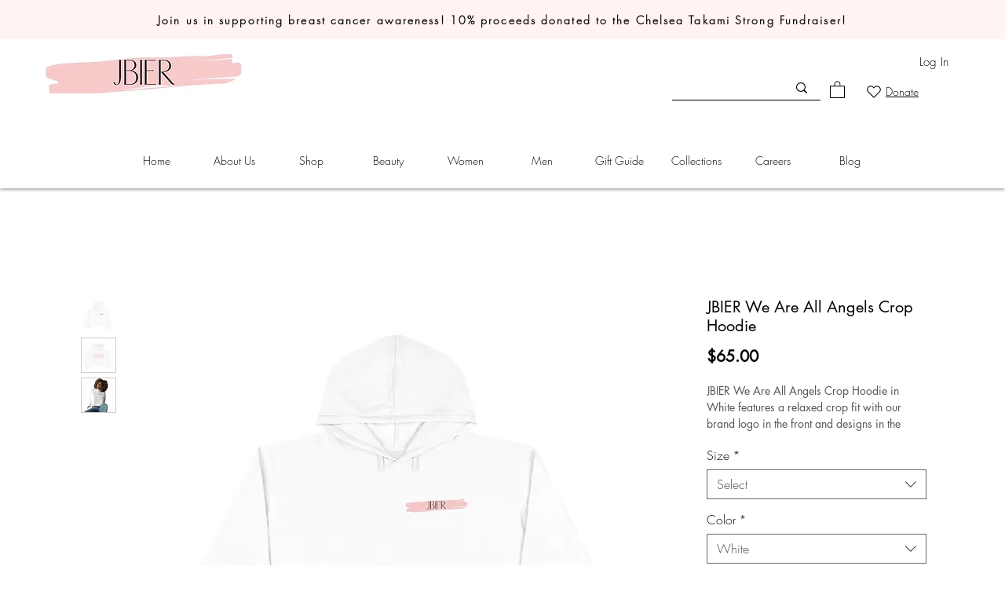

--- FILE ---
content_type: text/javascript
request_url: https://statics2.kudobuzz.com/widget-loader.be511a80d36e0e5a2604.js
body_size: 4494
content:
"use strict";(self.webpackChunkwidget=self.webpackChunkwidget||[]).push([[781],{1707:(t,e,s)=>{s.d(e,{Z:()=>o});const o=function(){return{roboto:"https://statics2.kudobuzz.com/fonts/roboto/main.css","open sans":"https://statics2.kudobuzz.com/fonts/open%20sans/main.css",lato:"https://statics2.kudobuzz.com/fonts/lato/main.css",slabo:"https://storage.googleapis.com/statics2.kudobuzz.com/fonts/Slabo%2027px/main.css",oswald:"https://statics2.kudobuzz.com/fonts/Oswald/main.css","source sans pro":"https://statics2.kudobuzz.com/fonts/Source%20Sans%20Pro/main.css",montserrat:"https://statics2.kudobuzz.com/fonts/Montserrat/main.css",raleway:"https://statics2.kudobuzz.com/fonts/Raleway/main.css","pt sans":"https://storage.googleapis.com/statics2.kudobuzz.com/fonts/PT%20Sans/main.css",lora:"https://statics2.kudobuzz.com/fonts/lora/main.css","noto sans":"https://statics2.kudobuzz.com/fonts/noto%20sans/main.css",prompt:"https://statics2.kudobuzz.com/fonts/prompt/main.css",alegreya:"https://statics2.kudobuzz.com/fonts/Alegreya/main.css","roboto slab":"https://statics2.kudobuzz.com/fonts/Roboto%20Slab/main.css",ubuntu:"https://statics2.kudobuzz.com/fonts/Ubuntu/main.css",b612:"https://statics2.kudobuzz.com/fonts/B612/main.css",titillium:"https://statics2.kudobuzz.com/fonts/Titillium%20Web/main.css",varela:"https://statics2.kudobuzz.com/fonts/Varela/main.css",vollkom:"https://statics2.kudobuzz.com/fonts/Vollkorn/main.css","ibm plex":"https://statics2.kudobuzz.com/fonts/IBM/main.css",crimson:"https://statics2.kudobuzz.com/fonts/Crimson/main.css",cairo:"https://statics2.kudobuzz.com/fonts/Cairo/main.css",karla:"https://statics2.kudobuzz.com/fonts/Karla/main.css",archivo:"https://statics2.kudobuzz.com/fonts/Archivo/main.css",spectral:"https://statics2.kudobuzz.com/fonts/Spectral/main.css",rubik:"https://statics2.kudobuzz.com/fonts/Rubik/main.css",poppins:"https://statics2.kudobuzz.com/fonts/Poppins/main.css"}}},5162:(t,e,s)=>{s.d(e,{Z:()=>u});var o=s(4234),n=s(1707);function r(t){let e;return{c(){e=(0,o.bGB)("link"),(0,o.Ljt)(e,"href",t[0]),(0,o.Ljt)(e,"rel","stylesheet")},m(t,s){(0,o.$Tr)(t,e,s)},p(t,s){1&s&&(0,o.Ljt)(e,"href",t[0])},d(t){t&&(0,o.ogt)(e)}}}function i(t){let e,s=t[0]&&r(t);return{c(){s&&s.c(),e=(0,o.cSb)()},m(t,n){s&&s.m(document.head,null),(0,o.R3I)(document.head,e)},p(t,[o]){t[0]?s?s.p(t,o):(s=r(t),s.c(),s.m(e.parentNode,e)):s&&(s.d(1),s=null)},i:o.ZTd,o:o.ZTd,d(t){s&&s.d(t),(0,o.ogt)(e)}}}function a(t,e,s){const o=(0,n.Z)();let r,{fontType:i}=e;return t.$$set=t=>{"fontType"in t&&s(1,i=t.fontType)},t.$$.update=()=>{2&t.$$.dirty&&i&&s(0,r=o[i])},[r,i]}class c extends o.f_C{constructor(t){super(),(0,o.S1n)(this,t,a,i,o.N8,{fontType:1})}}const u=c},7128:(t,e,s)=>{s.d(e,{Z:()=>C});var o=s(4234),n=s(2500),r=s(4648),i=s(5735),a=s(8926),c=s.n(a),u=s(7757),l=s.n(u),d=s(3035),p=(0,n.Z)(),h=p.aid,m=p.apiKey,b=p.twitterShareUrl,f=p.facebookShareUrl,g=function(t){return"".concat(b,"?url=").concat(encodeURIComponent(t))},y=function(t){return"".concat(f,"?u=").concat(encodeURIComponent(t))},k=function(t,e){return"twitter"===e?g(arguments.length>2&&void 0!==arguments[2]?arguments[2]:""):"facebook"===e?y(t):void 0},w=function(){var t=c()(l().mark((function t(e){var s,o,n;return l().wrap((function(t){for(;;)switch(t.prev=t.next){case 0:return s=(0,r.ry)(e),t.next=1,(0,d.wv)({business_id:h,externalProductId:s,client_id:m});case 1:return o=t.sent,n=o.data,t.abrupt("return",{productUrl:n.url,productImages:n.images});case 2:case"end":return t.stop()}}),t)})));return function(e){return t.apply(this,arguments)}}(),v=s(9713),T=s.n(v);function z(t,e){var s=Object.keys(t);if(Object.getOwnPropertySymbols){var o=Object.getOwnPropertySymbols(t);e&&(o=o.filter((function(e){return Object.getOwnPropertyDescriptor(t,e).enumerable}))),s.push.apply(s,o)}return s}var x=function(t,e){return{left:window.outerWidth/2+(window.screenX||window.screenLeft||0)-t/2,top:window.outerHeight/2+(window.screenY||window.screenTop||0)-e/2}};function S(t){let e,s,n,i,a,c,u,l,d,p,h,m=!t[3]&&L(t),b=!t[4]&&$(t);return{c(){e=(0,o.bGB)("div"),s=(0,o.bGB)("div"),n=(0,o.fLW)(t[2]),i=(0,o.fLW)(":"),a=(0,o.DhX)(),c=(0,o.bGB)("ul"),m&&m.c(),u=(0,o.DhX)(),b&&b.c(),(0,o.Ljt)(s,"class","share-text svelte-192cby2"),(0,o.Ljt)(c,"class","svelte-192cby2"),(0,o.Ljt)(e,"class",l=(0,o.H1I)(t[1]?"dropdown-box":"")+" svelte-192cby2"),(0,o.VHj)(e,"neptune-dropdown","neptune"===t[0])},m(l,f){(0,o.$Tr)(l,e,f),(0,o.R3I)(e,s),(0,o.R3I)(s,n),(0,o.R3I)(s,i),(0,o.R3I)(e,a),(0,o.R3I)(e,c),m&&m.m(c,null),(0,o.R3I)(c,u),b&&b.m(c,null),t[18](e),p||(h=[(0,o.TVh)(d=r.xD.call(null,e)),(0,o.oLt)(e,"click_outside",t[9])],p=!0)},p(t,s){4&s&&(0,o.rTO)(n,t[2]),t[3]?m&&(m.d(1),m=null):m?m.p(t,s):(m=L(t),m.c(),m.m(c,u)),t[4]?b&&(b.d(1),b=null):b?b.p(t,s):(b=$(t),b.c(),b.m(c,null)),2&s&&l!==(l=(0,o.H1I)(t[1]?"dropdown-box":"")+" svelte-192cby2")&&(0,o.Ljt)(e,"class",l),3&s&&(0,o.VHj)(e,"neptune-dropdown","neptune"===t[0])},d(s){s&&(0,o.ogt)(e),m&&m.d(),b&&b.d(),t[18](null),p=!1,(0,o.j7q)(h)}}}function L(t){let e,s,n,r;return{c(){e=(0,o.bGB)("li"),s=(0,o.bGB)("button"),s.innerHTML='<div class="share-btn-icon svelte-192cby2"><span>X</span> \n              <img src="https://statisc2test.kudobuzz.com/images/icon-X.png" alt="Share to Twitter" class="svelte-192cby2"/></div>',(0,o.Ljt)(s,"class","share-btn svelte-192cby2"),(0,o.Ljt)(e,"class","svelte-192cby2")},m(i,a){(0,o.$Tr)(i,e,a),(0,o.R3I)(e,s),n||(r=(0,o.oLt)(s,"click",t[16]),n=!0)},p:o.ZTd,d(t){t&&(0,o.ogt)(e),n=!1,r()}}}function $(t){let e,s,n,r;return{c(){e=(0,o.bGB)("li"),s=(0,o.bGB)("button"),s.innerHTML='<div class="share-btn-icon svelte-192cby2"><span>Facebook</span> \n              <img src="https://statics2.kudobuzz.com/icons/icon-facebook-circle.png" alt="Share to Facebook" class="svelte-192cby2"/></div>',(0,o.Ljt)(s,"class","share-btn svelte-192cby2"),(0,o.Ljt)(e,"class","svelte-192cby2")},m(i,a){(0,o.$Tr)(i,e,a),(0,o.R3I)(e,s),n||(r=(0,o.oLt)(s,"click",t[17]),n=!0)},p:o.ZTd,d(t){t&&(0,o.ogt)(e),n=!1,r()}}}function _(t){let e,s,n;return s=new i.Z({}),{c(){e=(0,o.bGB)("span"),(0,o.YCL)(s.$$.fragment),(0,o.Ljt)(e,"class","spinner svelte-192cby2")},m(t,r){(0,o.$Tr)(t,e,r),(0,o.yef)(s,e,null),n=!0},i(t){n||((0,o.Ui)(s.$$.fragment,t),n=!0)},o(t){(0,o.etI)(s.$$.fragment,t),n=!1},d(t){t&&(0,o.ogt)(e),(0,o.vpE)(s)}}}function I(t){let e,s,n,r=t[7]&&(!t[3]||!t[4])&&S(t),i=t[5]&&_();return{c(){r&&r.c(),e=(0,o.DhX)(),i&&i.c(),s=(0,o.cSb)()},m(t,a){r&&r.m(t,a),(0,o.$Tr)(t,e,a),i&&i.m(t,a),(0,o.$Tr)(t,s,a),n=!0},p(t,[n]){!t[7]||t[3]&&t[4]?r&&(r.d(1),r=null):r?r.p(t,n):(r=S(t),r.c(),r.m(e.parentNode,e)),t[5]?i?32&n&&(0,o.Ui)(i,1):(i=_(),i.c(),(0,o.Ui)(i,1),i.m(s.parentNode,s)):i&&((0,o.dvw)(),(0,o.etI)(i,1,1,(()=>{i=null})),(0,o.gbL)())},i(t){n||((0,o.Ui)(i),n=!0)},o(t){(0,o.etI)(i),n=!1},d(t){r&&r.d(t),t&&(0,o.ogt)(e),i&&i.d(t),t&&(0,o.ogt)(s)}}}function j(t,e,s){let{shareId:i}=e,{currentShareId:a}=e,{shopUrl:c}=e,{review:u}=e,{widgetType:l}=e,{accountLogo:d}=e,{toggleShare:p}=e,{isPopup:h=!0}=e,{shareToText:m}=e,{hideTwitterShare:b}=e,{hideFacebookShare:f}=e,g=!1;const y=(0,n.Z)().shareUrl,v=async t=>{let e,o;s(5,g=!0);try{const t=!u.is_business&&await w(u);e=t.productUrl,o=t.productImages}catch(t){e=c,o=[]}s(5,g=!1);const n=(0,r.Jn)({review:u,accountLogo:d,productImages:o}),i=u.id,a=e,p=u.is_business?c:a,h=encodeURIComponent(`${p}`),m=encodeURIComponent(`${n}`),b=k(`${y}/reviews/${i}?url=${h}&social_platform=${t}&utm_medium=${l}_widget&image=${m}`,t,`${y}/reviews/${i}?url=${p}&social_platform=${t}&utm_medium=${l}_widget&image=${n}`);b&&function(t){var e=function(t){for(var e=1;e<arguments.length;e++){var s=null!=arguments[e]?arguments[e]:{};e%2?z(Object(s),!0).forEach((function(e){T()(t,e,s[e])})):Object.getOwnPropertyDescriptors?Object.defineProperties(t,Object.getOwnPropertyDescriptors(s)):z(Object(s)).forEach((function(e){Object.defineProperty(t,e,Object.getOwnPropertyDescriptor(s,e))}))}return t}({height:400,width:550,location:"no",toolbar:"no",status:"no",directories:"no",menubar:"no",scrollbars:"yes",resizable:"no",centerscreen:"yes",chrome:"yes"},x(550,400));window.open(t,"",Object.keys(e).map((function(t){return"".concat(t,"=").concat(e[t])})).join(", "))}(b)};let S,L=!0;return t.$$set=t=>{"shareId"in t&&s(10,i=t.shareId),"currentShareId"in t&&s(11,a=t.currentShareId),"shopUrl"in t&&s(12,c=t.shopUrl),"review"in t&&s(13,u=t.review),"widgetType"in t&&s(0,l=t.widgetType),"accountLogo"in t&&s(14,d=t.accountLogo),"toggleShare"in t&&s(15,p=t.toggleShare),"isPopup"in t&&s(1,h=t.isPopup),"shareToText"in t&&s(2,m=t.shareToText),"hideTwitterShare"in t&&s(3,b=t.hideTwitterShare),"hideFacebookShare"in t&&s(4,f=t.hideFacebookShare)},t.$$.update=()=>{3074&t.$$.dirty&&h&&s(7,L=a===i)},[l,h,m,b,f,g,S,L,v,t=>{h&&p()},i,a,c,u,d,p,()=>v("twitter"),()=>v("facebook"),function(t){o.VnY[t?"unshift":"push"]((()=>{S=t,s(6,S)}))}]}class B extends o.f_C{constructor(t){super(),(0,o.S1n)(this,t,j,I,o.N8,{shareId:10,currentShareId:11,shopUrl:12,review:13,widgetType:0,accountLogo:14,toggleShare:15,isPopup:1,shareToText:2,hideTwitterShare:3,hideFacebookShare:4})}}const C=B},5735:(t,e,s)=>{s.d(e,{Z:()=>i});var o=s(4234);function n(t){let e;return{c(){e=(0,o.bGB)("span"),e.innerHTML='<svg xmlns="http://www.w3.org/2000/svg" xmlns:xlink="http://www.w3.org/1999/xlink" style="margin: auto; background: none; display: block; shape-rendering: auto;" width="50px" height="50px" viewBox="0 0 100 100" preserveAspectRatio="xMidYMid"><g transform="rotate(0 50 50)"><rect x="47" y="24" rx="3" ry="6" width="6" height="12" fill="#6f6f6f"><animate attributeName="opacity" values="1;0" keyTimes="0;1" dur="1s" begin="-0.9166666666666666s" repeatCount="indefinite"></animate></rect></g><g transform="rotate(30 50 50)"><rect x="47" y="24" rx="3" ry="6" width="6" height="12" fill="#6f6f6f"><animate attributeName="opacity" values="1;0" keyTimes="0;1" dur="1s" begin="-0.8333333333333334s" repeatCount="indefinite"></animate></rect></g><g transform="rotate(60 50 50)"><rect x="47" y="24" rx="3" ry="6" width="6" height="12" fill="#6f6f6f"><animate attributeName="opacity" values="1;0" keyTimes="0;1" dur="1s" begin="-0.75s" repeatCount="indefinite"></animate></rect></g><g transform="rotate(90 50 50)"><rect x="47" y="24" rx="3" ry="6" width="6" height="12" fill="#6f6f6f"><animate attributeName="opacity" values="1;0" keyTimes="0;1" dur="1s" begin="-0.6666666666666666s" repeatCount="indefinite"></animate></rect></g><g transform="rotate(120 50 50)"><rect x="47" y="24" rx="3" ry="6" width="6" height="12" fill="#6f6f6f"><animate attributeName="opacity" values="1;0" keyTimes="0;1" dur="1s" begin="-0.5833333333333334s" repeatCount="indefinite"></animate></rect></g><g transform="rotate(150 50 50)"><rect x="47" y="24" rx="3" ry="6" width="6" height="12" fill="#6f6f6f"><animate attributeName="opacity" values="1;0" keyTimes="0;1" dur="1s" begin="-0.5s" repeatCount="indefinite"></animate></rect></g><g transform="rotate(180 50 50)"><rect x="47" y="24" rx="3" ry="6" width="6" height="12" fill="#6f6f6f"><animate attributeName="opacity" values="1;0" keyTimes="0;1" dur="1s" begin="-0.4166666666666667s" repeatCount="indefinite"></animate></rect></g><g transform="rotate(210 50 50)"><rect x="47" y="24" rx="3" ry="6" width="6" height="12" fill="#6f6f6f"><animate attributeName="opacity" values="1;0" keyTimes="0;1" dur="1s" begin="-0.3333333333333333s" repeatCount="indefinite"></animate></rect></g><g transform="rotate(240 50 50)"><rect x="47" y="24" rx="3" ry="6" width="6" height="12" fill="#6f6f6f"><animate attributeName="opacity" values="1;0" keyTimes="0;1" dur="1s" begin="-0.25s" repeatCount="indefinite"></animate></rect></g><g transform="rotate(270 50 50)"><rect x="47" y="24" rx="3" ry="6" width="6" height="12" fill="#6f6f6f"><animate attributeName="opacity" values="1;0" keyTimes="0;1" dur="1s" begin="-0.16666666666666666s" repeatCount="indefinite"></animate></rect></g><g transform="rotate(300 50 50)"><rect x="47" y="24" rx="3" ry="6" width="6" height="12" fill="#6f6f6f"><animate attributeName="opacity" values="1;0" keyTimes="0;1" dur="1s" begin="-0.08333333333333333s" repeatCount="indefinite"></animate></rect></g><g transform="rotate(330 50 50)"><rect x="47" y="24" rx="3" ry="6" width="6" height="12" fill="#6f6f6f"><animate attributeName="opacity" values="1;0" keyTimes="0;1" dur="1s" begin="0s" repeatCount="indefinite"></animate></rect></g></svg>'},m(t,s){(0,o.$Tr)(t,e,s)},p:o.ZTd,i:o.ZTd,o:o.ZTd,d(t){t&&(0,o.ogt)(e)}}}class r extends o.f_C{constructor(t){super(),(0,o.S1n)(this,t,null,n,o.N8,{})}}const i=r},4934:(t,e,s)=>{s.d(e,{Z:()=>d});var o=s(4234),n=s(5517),r=s(7128);function i(t){let e,s,n;return s=new r.Z({props:{hideTwitterShare:t[8],hideFacebookShare:t[7],isPopup:!1,review:t[2],shopUrl:t[4],accountLogo:t[3],widgetType:t[5],shareToText:t[6]}}),{c(){e=(0,o.bGB)("div"),(0,o.YCL)(s.$$.fragment),(0,o.Ljt)(e,"class","share-to svelte-1brk00t")},m(t,r){(0,o.$Tr)(t,e,r),(0,o.yef)(s,e,null),n=!0},p(t,e){const o={};256&e&&(o.hideTwitterShare=t[8]),128&e&&(o.hideFacebookShare=t[7]),4&e&&(o.review=t[2]),16&e&&(o.shopUrl=t[4]),8&e&&(o.accountLogo=t[3]),32&e&&(o.widgetType=t[5]),64&e&&(o.shareToText=t[6]),s.$set(o)},i(t){n||((0,o.Ui)(s.$$.fragment,t),n=!0)},o(t){(0,o.etI)(s.$$.fragment,t),n=!1},d(t){t&&(0,o.ogt)(e),(0,o.vpE)(s)}}}function a(t){let e,s,n,r,i;return{c(){e=(0,o.bGB)("div"),s=(0,o.bGB)("button"),n=(0,o.fLW)(t[11]),(0,o.Ljt)(s,"class","button__close okay_back_button svelte-1brk00t"),(0,o.czc)(s,"background",t[9]),(0,o.Ljt)(e,"class","okay_back_button_wrapper button__close svelte-1brk00t")},m(a,c){(0,o.$Tr)(a,e,c),(0,o.R3I)(e,s),(0,o.R3I)(s,n),r||(i=(0,o.oLt)(s,"click",(function(){(0,o.sBU)(t[1])&&t[1].apply(this,arguments)})),r=!0)},p(e,r){t=e,2048&r&&(0,o.rTO)(n,t[11]),512&r&&(0,o.czc)(s,"background",t[9])},d(t){t&&(0,o.ogt)(e),r=!1,i()}}}function c(t){let e,s,r,c,u,l,d,p,h,m,b,f,g,y,k,w,v=t[2]&&i(t),T=t[12]&&a(t);return{c(){e=(0,o.bGB)("div"),s=(0,o.bGB)("div"),r=(0,o.bGB)("div"),c=(0,o.bGB)("div"),c.innerHTML='<img class="kb-success__image svelte-1brk00t" src="https://statisc2test.kudobuzz.com/images/thank-you.png" alt="thank you"/>',u=(0,o.DhX)(),l=(0,o.bGB)("div"),d=(0,o.fLW)(t[0]),p=(0,o.DhX)(),h=(0,o.bGB)("div"),m=(0,o.fLW)(t[10]),b=(0,o.DhX)(),v&&v.c(),f=(0,o.DhX)(),T&&T.c(),(0,o.Ljt)(c,"class","success__image__wrapper svelte-1brk00t"),(0,o.Ljt)(l,"class","success__title svelte-1brk00t"),(0,o.Ljt)(h,"class","success__description svelte-1brk00t"),(0,o.Ljt)(r,"class","success__content svelte-1brk00t"),(0,o.Ljt)(s,"id","success-section"),(0,o.Ljt)(s,"class",g=(0,o.H1I)("checkout"===t[5]?"checkout__success__wrapper success__wrapper success--active":"success__wrapper success--active")+" svelte-1brk00t"),(0,o.Ljt)(s,"style",y="--position : "+("form"===t[5]||"checkout"===t[5]?"static":"unset")+";")},m(t,n){(0,o.$Tr)(t,e,n),(0,o.R3I)(e,s),(0,o.R3I)(s,r),(0,o.R3I)(r,c),(0,o.R3I)(r,u),(0,o.R3I)(r,l),(0,o.R3I)(l,d),(0,o.R3I)(r,p),(0,o.R3I)(r,h),(0,o.R3I)(h,m),(0,o.R3I)(r,b),v&&v.m(r,null),(0,o.R3I)(r,f),T&&T.m(r,null),w=!0},p(t,[e]){(!w||1&e)&&(0,o.rTO)(d,t[0]),(!w||1024&e)&&(0,o.rTO)(m,t[10]),t[2]?v?(v.p(t,e),4&e&&(0,o.Ui)(v,1)):(v=i(t),v.c(),(0,o.Ui)(v,1),v.m(r,f)):v&&((0,o.dvw)(),(0,o.etI)(v,1,1,(()=>{v=null})),(0,o.gbL)()),t[12]?T?T.p(t,e):(T=a(t),T.c(),T.m(r,null)):T&&(T.d(1),T=null),(!w||32&e&&g!==(g=(0,o.H1I)("checkout"===t[5]?"checkout__success__wrapper success__wrapper success--active":"success__wrapper success--active")+" svelte-1brk00t"))&&(0,o.Ljt)(s,"class",g),(!w||32&e&&y!==(y="--position : "+("form"===t[5]||"checkout"===t[5]?"static":"unset")+";"))&&(0,o.Ljt)(s,"style",y)},i(t){w||((0,o.Ui)(v),k||(0,o.P$F)((()=>{k=(0,o.HCz)(e,n.U1,{duration:1e3}),k.start()})),w=!0)},o(t){(0,o.etI)(v),w=!1},d(t){t&&(0,o.ogt)(e),v&&v.d(),T&&T.d()}}}function u(t,e,s){let{message:o}=e,{navigateBack:n}=e,{review:r}=e,{shopShareLogo:i}=e,{shopShareUrl:a}=e,{widgetType:c}=e,{shareToText:u}=e,{hideFacebookShare:l}=e,{hideTwitterShare:d}=e,{buttonColor:p}=e,{successDescription:h}=e,{okayButtonText:m}=e,{hideBackButton:b=!0}=e;return t.$$set=t=>{"message"in t&&s(0,o=t.message),"navigateBack"in t&&s(1,n=t.navigateBack),"review"in t&&s(2,r=t.review),"shopShareLogo"in t&&s(3,i=t.shopShareLogo),"shopShareUrl"in t&&s(4,a=t.shopShareUrl),"widgetType"in t&&s(5,c=t.widgetType),"shareToText"in t&&s(6,u=t.shareToText),"hideFacebookShare"in t&&s(7,l=t.hideFacebookShare),"hideTwitterShare"in t&&s(8,d=t.hideTwitterShare),"buttonColor"in t&&s(9,p=t.buttonColor),"successDescription"in t&&s(10,h=t.successDescription),"okayButtonText"in t&&s(11,m=t.okayButtonText),"hideBackButton"in t&&s(12,b=t.hideBackButton)},[o,n,r,i,a,c,u,l,d,p,h,m,b]}class l extends o.f_C{constructor(t){super(),(0,o.S1n)(this,t,u,c,o.N8,{message:0,navigateBack:1,review:2,shopShareLogo:3,shopShareUrl:4,widgetType:5,shareToText:6,hideFacebookShare:7,hideTwitterShare:8,buttonColor:9,successDescription:10,okayButtonText:11,hideBackButton:12})}}const d=l},5517:(t,e,s)=>{s.d(e,{U1:()=>n});var o=s(4234);function n(t,{delay:e=0,duration:s=400,easing:n=o.yRu}={}){const r=+getComputedStyle(t).opacity;return{delay:e,duration:s,easing:n,css:t=>"opacity: "+t*r}}}}]);
//# sourceMappingURL=widget-loader.be511a80d36e0e5a2604.js.map